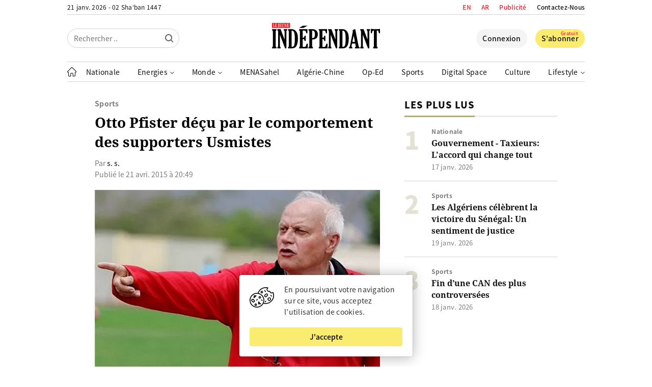

--- FILE ---
content_type: text/html; charset=UTF-8
request_url: https://www.jeune-independant.net/wp-admin/admin-ajax.php
body_size: 130
content:
{"content_id":4375,"counted":true,"reason":"","type":"post","subtype":"post","storage":{"name":["pvc_visits[0]"],"value":["1768990448b4375"],"expiry":[1768990448]}}

--- FILE ---
content_type: text/html; charset=utf-8
request_url: https://www.google.com/recaptcha/api2/aframe
body_size: 266
content:
<!DOCTYPE HTML><html><head><meta http-equiv="content-type" content="text/html; charset=UTF-8"></head><body><script nonce="gmjOaQHmcuyE6viKi40zRw">/** Anti-fraud and anti-abuse applications only. See google.com/recaptcha */ try{var clients={'sodar':'https://pagead2.googlesyndication.com/pagead/sodar?'};window.addEventListener("message",function(a){try{if(a.source===window.parent){var b=JSON.parse(a.data);var c=clients[b['id']];if(c){var d=document.createElement('img');d.src=c+b['params']+'&rc='+(localStorage.getItem("rc::a")?sessionStorage.getItem("rc::b"):"");window.document.body.appendChild(d);sessionStorage.setItem("rc::e",parseInt(sessionStorage.getItem("rc::e")||0)+1);localStorage.setItem("rc::h",'1768988648602');}}}catch(b){}});window.parent.postMessage("_grecaptcha_ready", "*");}catch(b){}</script></body></html>

--- FILE ---
content_type: text/javascript; charset=UTF-8
request_url: https://www.jeune-independant.net/wp-content/themes/lji/resources/scripts/main.js?ver=2.1.5
body_size: 1074
content:
// JS functions

jQuery(document).ready(function () {
    // Remove no-js class
    jQuery('.no-js').removeClass('no-js');

    // Stick Sidebar
    let top = 28;
    if (jQuery('#wpadminbar').length) {
        top = top + 32;
    }

    const sticky_sidebar_resize = new ResizeObserver(entries => {
        for (let entry of entries) {
            if (jQuery(entry.target).hasClass('has-fixed-sidebar')) {
                if (entry.contentRect.width >= 908) {
                    if (jQuery(entry.target).find('.fixed-sidebar').data('stickySidebar') === undefined) {
                        jQuery(entry.target).find('.fixed-sidebar').stickySidebar({
                            topSpacing: top,
                            bottomSpacing: 28
                        });
                    } else {
                        jQuery(entry.target).find('.fixed-sidebar').stickySidebar('updateSticky');
                    }
                } else {
                    jQuery(entry.target).find('.fixed-sidebar').stickySidebar('destroy');
                    jQuery(entry.target).find('.fixed-sidebar').removeData('stickySidebar')
                }
            } else if (jQuery(entry.target).hasClass('fixed-sidebar')) {
                if (jQuery(entry.target).closest('.has-fixed-sidebar').width() >= 908) {
                    if (jQuery(entry.target).data('stickySidebar') === undefined) {
                        jQuery(entry.target).find('.fixed-sidebar').stickySidebar({
                            topSpacing: top,
                            bottomSpacing: 28
                        });
                    } else {
                        jQuery(entry.target).stickySidebar('updateSticky');
                    }
                } else {
                    jQuery(entry.target).stickySidebar('destroy');
                    jQuery(entry.target).removeData('stickySidebar')
                }
            }
        }
    });
    document.querySelectorAll('.has-fixed-sidebar').forEach(elm => {
        sticky_sidebar_resize.observe(elm);
    });
    document.querySelectorAll('.fixed-sidebar').forEach(elm => {
        sticky_sidebar_resize.observe(elm);
    });

    /**
     * User widgets system
     */

    jQuery('.sigw__overlay').on('click', function (event) {
        if (!jQuery(event.target).is('.sigw__overlay *')) {
            jQuery('.sigw').removeClass('active');
            jQuery('.sigw__msg').remove();
            jQuery('body').removeClass('no-scroll');
        }
    });

    jQuery('.sigw__close').on('click', function (event) {
        jQuery('.sigw').removeClass('active');
        jQuery('.sigw__msg').remove();
        jQuery('body').removeClass('no-scroll');
    });

    jQuery('.show-signin').on('click', function () {
        jQuery('.sigw').removeClass('active');
        jQuery('#signin').addClass('active');
        jQuery('body').addClass('no-scroll');
    });

    jQuery('.show-signup').on('click', function () {
        jQuery('.sigw').removeClass('active');
        jQuery('#signup').addClass('active');
        jQuery('body').addClass('no-scroll');
    });

    jQuery('.show-forgetpass').on('click', function () {
        jQuery('.sigw').removeClass('active');
        jQuery('#forgetpass').addClass('active');
        jQuery('body').addClass('no-scroll');
    });

    // Sign-in
    jQuery('#signin form').on('submit', function () {
        // Delete old message
        jQuery('.sigw__msg').remove();

        // Prevent more submit
        jQuery('#signin .sigw__submit').addClass('no-js');

        // Prepare request
        let request_data = {
            action: 'signin_api',
            nonce: signin_api.nonce,
            email: jQuery('[name="signin-email"]').val(),
            pass: jQuery('[name="signin-pass"]').val(),
        };

        jQuery.post(signin_api.url, request_data, function (response_fetch) {
            if (response_fetch === 'Error') {
                jQuery('#signin .schd').after('<div class="sigw__msg wrong">Email ou mot de passe erronés!</div>');

                jQuery('#signin .sigw__submit').removeClass('no-js');
            } else if (response_fetch === 'Done') {
                jQuery('#signin .schd').after('<div class="sigw__msg success">Connecté!</div>');

                // Reload
                window.location.reload();
            }
        });

        return false;
    });

    // Sign-up
    jQuery('#signup form').on('submit', function () {
        // Delete old message
        jQuery('.sigw__msg').remove();

        // Prevent more submit
        jQuery('#signup .sigw__submit').addClass('no-js');

        // Prepare request
        let request_data = {
            action: 'signup_api',
            nonce: signup_api.nonce,
            firstname: jQuery('[name="signup-fsnm"]').val(),
            lastname: jQuery('[name="signup-lsnm"]').val(),
            email: jQuery('[name="signup-email"]').val(),
            pass: jQuery('[name="signup-pass"]').val(),
        };

        jQuery.post(signup_api.url, request_data, function (response_fetch) {
            if (response_fetch !== 'Done') {
                jQuery('#signup .schd').after('<div class="sigw__msg wrong">' + response_fetch + '</div>');

                jQuery('#signup .sigw__submit').removeClass('no-js');
            } else {
                jQuery('#signup .schd').after('<div class="sigw__msg success">Connecté!</div>');

                // Reload
                window.location.reload();
            }
        });

        return false;
    });

    // Forget password
    jQuery('#forgetpass .sigw__submit').on('click', function () {
        // Prevent more submit
        jQuery(this).addClass('no-js');

        // Prepare request
        let request_data = {
            action: 'forgetpass_api',
            nonce: forgetpass_api.nonce,
            email: '',
        };

        jQuery.post(forgetpass_api.url, request_data, function (response_fetch) {
            console.log(response_fetch);

            if (response_fetch !== 'Error') {
            }
        });
    });
});